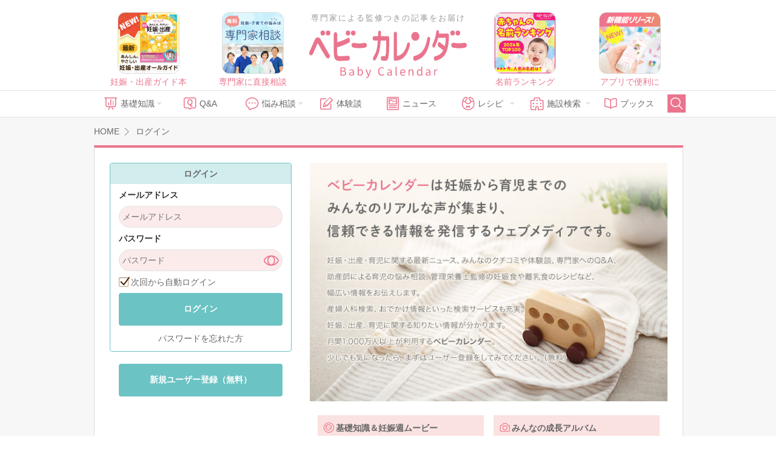

--- FILE ---
content_type: text/html; charset=utf-8
request_url: https://www.google.com/recaptcha/api2/aframe
body_size: 183
content:
<!DOCTYPE HTML><html><head><meta http-equiv="content-type" content="text/html; charset=UTF-8"></head><body><script nonce="Vi4KnGD1vD9Uk5K0PeAnOg">/** Anti-fraud and anti-abuse applications only. See google.com/recaptcha */ try{var clients={'sodar':'https://pagead2.googlesyndication.com/pagead/sodar?'};window.addEventListener("message",function(a){try{if(a.source===window.parent){var b=JSON.parse(a.data);var c=clients[b['id']];if(c){var d=document.createElement('img');d.src=c+b['params']+'&rc='+(localStorage.getItem("rc::a")?sessionStorage.getItem("rc::b"):"");window.document.body.appendChild(d);sessionStorage.setItem("rc::e",parseInt(sessionStorage.getItem("rc::e")||0)+1);localStorage.setItem("rc::h",'1762617664385');}}}catch(b){}});window.parent.postMessage("_grecaptcha_ready", "*");}catch(b){}</script></body></html>

--- FILE ---
content_type: application/javascript; charset=utf-8
request_url: https://fundingchoicesmessages.google.com/f/AGSKWxXrgyKPpVwT5nYYlAxhh7VlcQ-aDhHBis6mOeKOoSmPHinv3aLAAoz0WpvUQRe4Y4SKZynDTwq-DX2qz26xYe_t1Iru76qeBGoZIhLv6RGmlz4AQc1nlnc-aLQQuorLcghBH7iSqZFn6o7Aso8O5v2ghPprHHD7ZNAw0cK-q5ZJV2gRMxfTH6kmqaq2/_-ad-180x150px._videoad./click?adv=_ad_courier./ads.cfm?
body_size: -1282
content:
window['65134ba7-c99e-4bcd-a702-f3b97b991a7c'] = true;

--- FILE ---
content_type: application/javascript
request_url: https://static.baby-calendar.jp/primitive/js/default_web/template.js
body_size: 904
content:
function stickSideTo(mainSelector) {
    var mainArea = $(mainSelector);
    var wrapper = mainArea.parent().parent();
    var container = mainArea.parent();
    var sticky = container.children('#side');
    if (sticky.length) {
        var mainAreaHeight = mainArea.height();
        if (container.children('.contentsFooter').length) {
            mainAreaHeight += container.children('.contentsFooter').height();
        }
        var stickyHeight = sticky.height();
        if (stickyHeight < mainAreaHeight) {
            var mainAreaTop = mainArea.offset().top;
            var topMargin = mainAreaTop - wrapper.offset().top;
            var leftMargin = sticky.offset().left - mainArea.offset().left;
            container.css({position: 'relative'});
            $(window).scroll(function() {
                var windowHeight = $(window).height();
                if (windowHeight > stickyHeight) {
                    var windowTop = $(window).scrollTop();
                    if (windowTop < mainAreaTop) {
                        sticky.css({position: 'absolute', top: topMargin, bottom: 'initial', left: leftMargin});
                    } else if (windowHeight - ((windowTop + windowHeight) - (mainAreaTop + mainAreaHeight)) > stickyHeight) {
                        sticky.css({position: 'fixed', top: 0, bottom: 'initial', left: mainArea.offset().left + leftMargin});
                    } else {
                        sticky.css({position: 'absolute', top: 'initial', bottom: 0, left: leftMargin});
                    }
                } else {
                    var windowTop = $(window).scrollTop();
                    if ((windowTop + windowHeight) > (mainAreaTop + mainAreaHeight)) {
                        sticky.css({position: 'absolute', top: 'initial', bottom: 0, left: leftMargin});
                    } else if ((windowTop + windowHeight) > (mainAreaTop + stickyHeight)) {
                        sticky.css({position: 'fixed', top: 'initial', bottom: 0, left: mainArea.offset().left + leftMargin});
                    } else {
                        sticky.css({position: 'absolute', top: topMargin, bottom: 'initial', left: leftMargin});
                    }
                }
            });
            $(window).resize(function() {
                $(window).scroll();
            });
            $(window).scroll();
        }
    }
}

$(function(){
    $('.navbar_menu li:has(ul)').doubleTapToGo();
    $('#btn_search').click(function(){
        $('#nav_searchform form').show();
        $('#nav_searchform input[type="search"]').animate({width: "920px", opacity: "1"},{duration: "500", easing: "swing"});
        $('#nav_searchform input[type="search"]').focus();
        $('#btn_search').hide();
        $('.navbar_menu').addClass('hidden');
    });
    $("#btn_search_hide").click(function(){
        if (!$('.navbar_menu').hasClass('hidden')) {
            return;
        }
        $('#nav_searchform input[type="search"]').animate({width: "0", opacity: "0"},{duration: "1000", easing: "swing"});
        $('#nav_searchform form').hide();
        $('#btn_search').show();
        $('.navbar_menu').removeClass('hidden');
    });
    $('#to_pagetop').click(function(){
        $('body,html').animate({scrollTop: 0},500);
        return false;
    });
    $(window).load(function() {
        if ($('#main').length) {
            stickSideTo('#main');
        } else if ($('.alliance_wrap').length) {
            stickSideTo('.alliance_wrap');
        } else if ($('.alliance_top_wrap').length) {
            stickSideTo('.alliance_top_wrap');
        }
    });
    $('.toolTips').hover(function() {
        var offset = $(this).offset();
        $('.toolTips_text').addClass('toolTips_text_hover').offset({left: offset.left - 53, top: offset.top + 43});
    }, function() {
        $('.toolTips_text').removeClass('toolTips_text_hover');
    });
    dailyCalendar();
});
